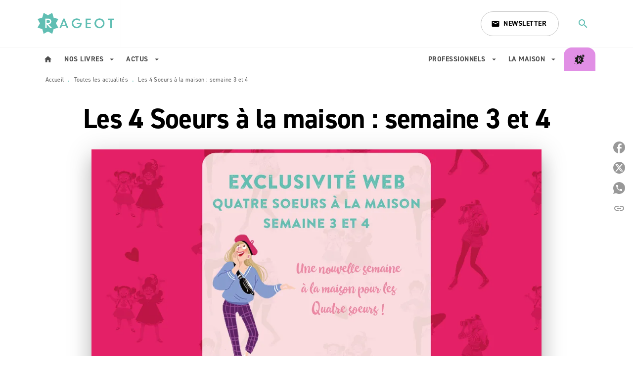

--- FILE ---
content_type: image/svg+xml
request_url: https://media.hachette.fr/18/2023-02/logo-rageot-espace.svg
body_size: 8798
content:
<svg xmlns="http://www.w3.org/2000/svg" xmlns:xlink="http://www.w3.org/1999/xlink" width="580" height="146" viewBox="0 0 580 146">
  <image id="Calque_1" data-name="Calque 1" width="533" height="145" xlink:href="[data-uri]"/>
</svg>
